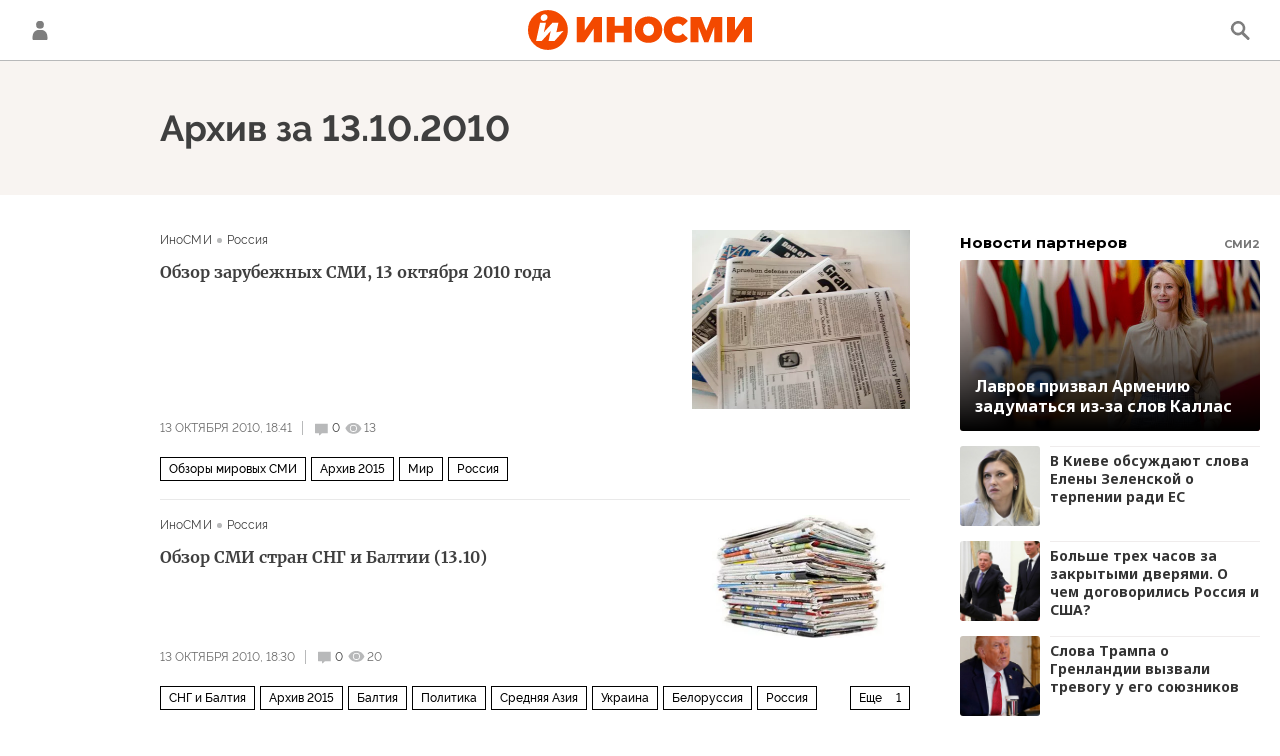

--- FILE ---
content_type: application/javascript
request_url: https://cdnn1.inosmi.ru/min/js/id/id.profile.lib.js?988324052
body_size: 3963
content:
var $jscomp={scope:{},findInternal:function(a,b,c){a instanceof String&&(a=String(a));for(var d=a.length,e=0;e<d;e++){var f=a[e];if(b.call(c,f,e,a))return{i:e,v:f}}return{i:-1,v:void 0}}};$jscomp.defineProperty="function"==typeof Object.defineProperties?Object.defineProperty:function(a,b,c){if(c.get||c.set)throw new TypeError("ES3 does not support getters and setters.");a!=Array.prototype&&a!=Object.prototype&&(a[b]=c.value)};
$jscomp.getGlobal=function(a){return"undefined"!=typeof window&&window===a?a:"undefined"!=typeof global&&null!=global?global:a};$jscomp.global=$jscomp.getGlobal(this);$jscomp.polyfill=function(a,b,c,d){if(b){c=$jscomp.global;a=a.split(".");for(d=0;d<a.length-1;d++){var e=a[d];e in c||(c[e]={});c=c[e]}a=a[a.length-1];d=c[a];b=b(d);b!=d&&null!=b&&$jscomp.defineProperty(c,a,{configurable:!0,writable:!0,value:b})}};
$jscomp.polyfill("Array.prototype.find",function(a){return a?a:function(a,c){return $jscomp.findInternal(this,a,c).v}},"es6-impl","es3");
$(function(){Profile=function(a){$.extend(this,{csrf_token:"",actions:{delete_field:"/services/id/profile/delete_field/",update_field:"/services/id/profile/update_field/",send_email:"/services/id/change_email/send_email/",change_privacy:"/services/id/profile/change_privacy/",change_password:"/services/id/profile/change_password/",delete_account:"/services/id/profile/delete_account/",delete_social:"/services/id/profile/delete_social/",update_avatar:"/services/id/profile/update_avatar/",send_message:"/services/id/profile/send_message/",
password_recovery:"/services/id/profile/password-recovery/"}},a)};Profile.prototype.updateField=function(a){a=a.serializeArray();a.push({name:"csrf_token",value:this.csrf_token});return $.ajax({url:this.actions.update_field,data:a,type:"post",dataType:"json"})};Profile.prototype.changePrivacy=function(a){a=a||{};a.csrf_token=this.csrf_token;return $.ajax({url:this.actions.update_field,data:a,type:"post",dataType:"json"})};Profile.prototype.passwordRecovery=function(){return $.ajax({url:this.actions.password_recovery,
type:"post",dataType:"json",data:{csrf_token:this.csrf_token}})};Profile.prototype.accountDelete=function(){return $.ajax({url:this.actions.delete_account,type:"post",dataType:"json",data:{csrf_token:this.csrf_token}})};Profile.prototype.socialDelete=function(a){return $.ajax({url:this.actions.delete_social,data:{provider:a,csrf_token:this.csrf_token},type:"post",dataType:"json"})};Profile.prototype.socialLink=function(a){function b(a){a=JSON.parse(a.data);"function"===typeof window.document[a.func]&&
(window.document[a.func](a.data,a.error),c&&c.close(),d&&clearInterval(d))}a=$.extend({name:"\u0410\u0432\u0442\u043e\u0440\u0438\u0437\u0430\u0446\u0438\u044f",params:"menubar=yes,location=yes,resizable=no,scrollbars=no,status=yes",width:"500",height:"300",provider:"",success:function(){}},a||{});var c=window.open(GLOBAL.auth[a.provider]+"?link=1",a.name,"top="+(screen.height-a.height)/2+",left="+(screen.width-a.width)/2+",width="+a.width+",height="+a.height+a.params),d;window.document.linkSocialAccountSuccess=
function(b){a.success(b)};window.document.linkSocialAccountError=function(a,b){console.error({field_name:b[0],error_code:b[1]})};window.addEventListener?window.addEventListener("message",b,!1):window.attachEvent("onmessage",b);d=setInterval(function(){c.postMessage("linkSocialAccount","*")},2E3)};Profile.prototype.showSocial=function(a){};Profile.prototype.alert=function(a){var b=$("#idProfileAlert");b.find(".l-modal__text span").html(a.text);b.find(".l-modal__confirm-yes").off("click.idProfileAlert");
if(a.onclose instanceof Function)b.on("click.idProfileAlert",".l-modal__confirm-yes",a.onclose);modalLayer.open("id_alert")};Profile.prototype.confirm=function(a){var b=$("#idProfileConfirm");b.find(".l-modal__text span").html(a.text);b.find(".l-modal__confirm-yes").off("click.idProfileConfirm");b.find(".l-modal__confirm-no").off("click.idProfileConfirm");if(a.onclose instanceof Function)b.on("click.idProfileConfirm",".l-modal__confirm-no",a.onclose);if(a.success instanceof Function)b.on("click.idProfileConfirm",
".l-modal__confirm-yes",a.success);modalLayer.open("id_confirm")};Profile.prototype.logout=function(){return $.ajax({url:"/services/id/logout/",type:"post",data:{csrf_token:GLOBAL.csrf_token}})}});


--- FILE ---
content_type: application/javascript
request_url: https://smi2.ru/counter/settings?payload=CNOxAhjvl-_MvjM6JDkzYzQxMzVjLTY3ZTctNDI4MC1hODU2LWJkYTkzYjM1NjE0Zg&cb=_callbacks____0mkqiqtdg
body_size: 1523
content:
_callbacks____0mkqiqtdg("[base64]");

--- FILE ---
content_type: application/javascript;charset=utf-8
request_url: https://smi2.ru/data/js/91567.js?click_tracking=https%3A%2F%2Fyandex.ru%2Fadfox%2F249922%2FgoLink%3Fad-session-id%3D7773121769150857559%26adfox-version%3D1%26duid%3D1769150858747666333%26hash%3Da84e8134dff8c8aa%26p1%3Dcsend%26p2%3Dfluh%26p5%3Dkwikf%26pr%3Dbuoufby%26puid6%3Darchive%253Aarchive%26rand%3Dghahkef%26rqs%3DiFUXaBIuYXWLGXNpnl_A9ZTWAMgblPed%26sj%3DgqNuMojOrsx1cBOFG0s829xQj1Yruk8FXrBIdI-CeClLt_2lEWLhdCquXD7eWsMmmer2x8uJOc-VKJgRH26_ZHZs9WfI3dPZjlLOXy3pUyB7k4-wfjwbCu5rky8a4YT1bJvn2agt%26ybv%3D0.1303624%26ylv%3D0.1303624%26ytt%3D39582418599941@
body_size: 2630
content:
function _jsload(src){var sc=document.createElement("script");sc.type="text/javascript";sc.async=true;sc.src=src;var s=document.getElementsByTagName("script")[0];s.parentNode.insertBefore(sc,s);};(function(){document.getElementById("unit_91567").innerHTML="<style>@import url('https://fonts.googleapis.com/css2?family=Montserrat:wght@600;700&family=Noto+Sans:wght@700&display=swap'); .container-91567 { margin: 20px 0; } .container-91567__header { margin-bottom: 10px; position: relative; font-family: 'Montserrat', Arial, sans-serif; text-align: left; } .container-91567__header-text { font-size: 15px; line-height: 15px; font-weight: bold; color: #000; } .container-91567__header-link { font-size: 11px; line-height: 15px; font-weight: bold; color: #767676; text-decoration: none; position: absolute; top: 2px; right: 0; } .container-91567 .list-container { font-size: 0; } .container-91567 .list-container-item { display: inline-block; vertical-align: top; width: 100%; -webkit-box-sizing: border-box; box-sizing: border-box; margin-bottom: 15px; } .container-91567 .list-container-item:last-child { margin: 0; } .container-91567__link { display: block; margin: 0; padding: 0; text-decoration: none; overflow: hidden; position: relative; } .container-91567__img-wrap { width: 80px; height: 0; padding-top: 80px; position: relative; float: left; margin-right: 10px; border-radius: 3px; overflow: hidden; } .container-91567__img { display: block; border: none; position: absolute; top: 0px; left: 0px; right: 0px; bottom: 0px; background-repeat: no-repeat; background-position: center center; background-size: cover; } .container-91567__title { -webkit-box-sizing: content-box; box-sizing: content-box; font-family: 'Noto Sans', Arial, Helvetica, sans-serif; font-size: 14px; line-height: 18px; font-weight: 700; color: #333; text-align: left; word-wrap: break-word; overflow: hidden; max-height: 72px; border-top: 1px solid #efecec; padding-top: 5px; display: -webkit-box; -webkit-line-clamp: 4; -webkit-box-orient: vertical; } .container-91567__title:hover { /* color: #595959; */ } /* first teaser */ .container-91567 .list-container-item:first-child .container-91567__img-wrap { width: 100%; padding-top: 57%; float: none; position: relative; } .container-91567 .list-container-item:first-child .container-91567__img-wrap:before { display: block; content:''; background: -webkit-gradient(linear, left bottom, left top, from(#000000), to(rgba(0, 0, 0, 0))); background: linear-gradient(0deg, #000000, rgba(0, 0, 0, 0)); position: absolute; top: 0; left: 0; right: 0; bottom: 0; z-index: 1; } .container-91567 .list-container-item:first-child .container-91567__title { font-size: 16px; line-height: 20px; color: #fff; font-weight: bold; max-height: none; position: absolute; bottom: 15px; left: 15px; right: 15px; z-index: 1; padding: 0; border: 0; }</style>";var cb=function(){var clickTracking = "https://yandex.ru/adfox/249922/goLink?ad-session-id=7773121769150857559&adfox-version=1&duid=1769150858747666333&hash=a84e8134dff8c8aa&p1=csend&p2=fluh&p5=kwikf&pr=buoufby&puid6=archive%3Aarchive&rand=ghahkef&rqs=iFUXaBIuYXWLGXNpnl_A9ZTWAMgblPed&sj=gqNuMojOrsx1cBOFG0s829xQj1Yruk8FXrBIdI-CeClLt_2lEWLhdCquXD7eWsMmmer2x8uJOc-VKJgRH26_ZHZs9WfI3dPZjlLOXy3pUyB7k4-wfjwbCu5rky8a4YT1bJvn2agt&ybv=0.1303624&ylv=0.1303624&ytt=39582418599941@";/** * Размер страницы (количество) загружаемых элементов * * @type {number} */ var page_size = 5; /** * Максимальное количество загружаемых страниц элементов * * @type {number} */ var max_page_count = 1; /** * Родительский элемент контейнера * * @type {HTMLElement} */ var parent_element = JsAPI.Dom.getElement("unit_91567"); parent_element.removeAttribute('id'); var a = parent_element.querySelector('a'); if (a) parent_element.removeChild(a); var container = JsAPI.Dom.createDom('div', 'container-91567', JsAPI.Dom.createDom('div', 'container-91567__header', [ JsAPI.Dom.createDom('div', 'container-91567__header-text', 'Новости партнеров'), JsAPI.Dom.createDom('a', { 'class': 'container-91567__header-link', 'href': 'https://smi2.ru/', 'target': '_blank', 'rel': 'noopener noreferrer nofollow' }, 'СМИ2') ])); JsAPI.Dom.appendChild(parent_element, container); /** * Настройки блока * * @type {*} */ var properties = undefined; /** * Callback-функция рендера содержимого элемента * * @type {function(HTMLElement, *, number)} */ var item_content_renderer = function (parent, model, index) { JsAPI.Dom.appendChild(parent, JsAPI.Dom.createDom('div', undefined, [ JsAPI.Dom.createDom('a', { 'class': 'container-91567__link', 'href': model['url'], 'target': '_blank', 'rel': 'noopener noreferrer nofollow' }, [ JsAPI.Dom.createDom('div', 'container-91567__img-wrap', JsAPI.Dom.createDom('div', { 'class': 'container-91567__img', 'style': 'background-image: url(' + model['image'] + ')' })), JsAPI.Dom.createDom('div', 'container-91567__title', model['title']) ]) ])); }; /** * Идентификатор блока * * @type {number} */ var block_id = 91567; /** * Маска требуемых параметров (полей) статей * * @type {number|undefined} */ var opt_fields = JsAPI.Dao.NewsField.TITLE | JsAPI.Dao.NewsField.IMAGE; /** * Создание list-блока */ JsAPI.Ui.ListBlock({ 'page_size': page_size, 'max_page_count': max_page_count, 'parent_element': container, 'properties': properties, 'item_content_renderer': item_content_renderer, 'block_id': block_id, 'fields': opt_fields, 'click_tracking': clickTracking }, function (block) {}, function (reason) {});};if(!window.jsapi){window.jsapi=[];_jsload("//static.smi2.net/static/jsapi/jsapi.v5.25.25.ru_RU.js");}window.jsapi.push(cb);}());/* StatMedia */(function(w,d,c){(w[c]=w[c]||[]).push(function(){try{w.statmedia39123=new StatMedia({"id":39123,"user_id":null,"user_datetime":1769150860271,"session_id":null,"gen_datetime":1769150860272});}catch(e){}});if(!window.__statmedia){var p=d.createElement('script');p.type='text/javascript';p.async=true;p.src='https://cdnjs.smi2.ru/sm.js';var s=d.getElementsByTagName('script')[0];s.parentNode.insertBefore(p,s);}})(window,document,'__statmedia_callbacks');/* /StatMedia */